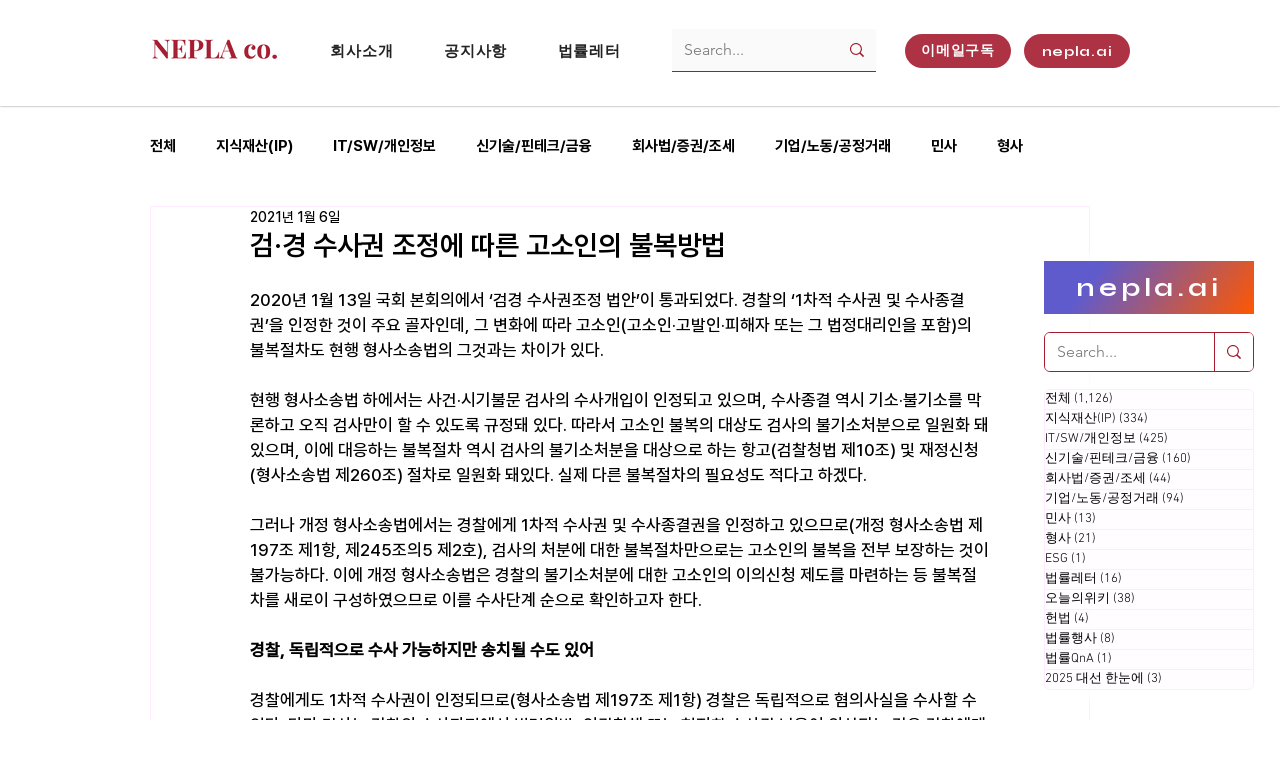

--- FILE ---
content_type: text/html; charset=utf-8
request_url: https://www.google.com/recaptcha/api2/aframe
body_size: 268
content:
<!DOCTYPE HTML><html><head><meta http-equiv="content-type" content="text/html; charset=UTF-8"></head><body><script nonce="1riLZDY38szM7M0C8CZgKQ">/** Anti-fraud and anti-abuse applications only. See google.com/recaptcha */ try{var clients={'sodar':'https://pagead2.googlesyndication.com/pagead/sodar?'};window.addEventListener("message",function(a){try{if(a.source===window.parent){var b=JSON.parse(a.data);var c=clients[b['id']];if(c){var d=document.createElement('img');d.src=c+b['params']+'&rc='+(localStorage.getItem("rc::a")?sessionStorage.getItem("rc::b"):"");window.document.body.appendChild(d);sessionStorage.setItem("rc::e",parseInt(sessionStorage.getItem("rc::e")||0)+1);localStorage.setItem("rc::h",'1769907472815');}}}catch(b){}});window.parent.postMessage("_grecaptcha_ready", "*");}catch(b){}</script></body></html>